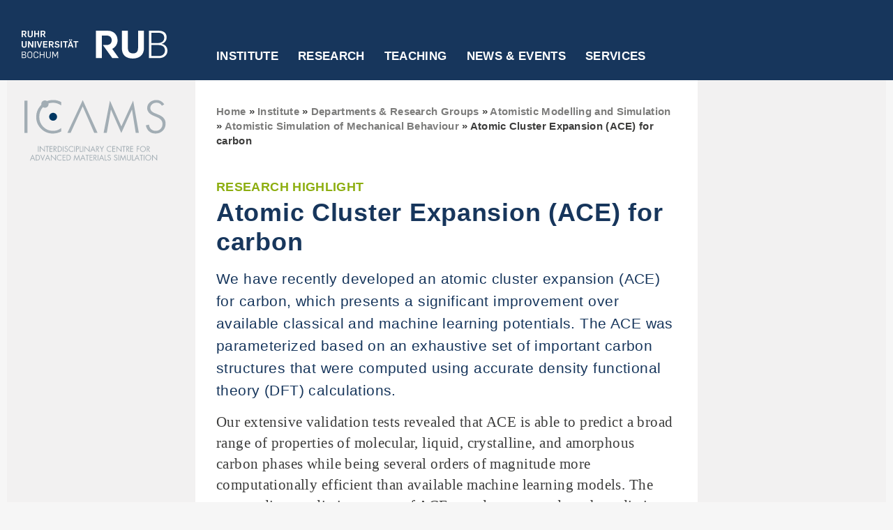

--- FILE ---
content_type: text/html; charset=UTF-8
request_url: https://www.icams.de/institute/departments-groups/atomistic-modelling-and-simulation/atomistic-simulation-of-mechanical-behaviour/atomic-cluster-expansion-ace-for-carbon/
body_size: 11891
content:
<!DOCTYPE html>
<html class="js" lang="de"><head>
<meta http-equiv="content-type" content="text/html; charset=UTF-8">
<style>
body {transition: opacity ease-in 0.2s; }
body[unresolved] {opacity: 0; display: block; overflow: hidden; position: relative; }
</style>
    <meta name="viewport" content="width = device-width, initial-scale = 1.0, maximum-scale = 10.0, user-scalable = yes">
    <meta http-equiv="X-UA-Compatible" content="IE=edge">

    <meta charset="utf-8">
    <title>Atomic Cluster Expansion (ACE) for carbon  &#8211;   ICAMS - Ruhr-Universität Bochum</title>
    <link rel="shortcut icon" href="https://www.icams.de/wp-content/themes/rubicams_free_fonts/images/favicon.ico" type="image/vnd.microsoft.icon">
    <link rel="shortcut icon" href="https://www.icams.de/wp-content/themes/rubicams_free_fonts/images/favicon.ico" type="image/x-icon">
    <link rel="apple-touch-icon" href="https://www.icams.de/wp-content/themes/rubicams_free_fonts/images/apple-touch-icon.png">
    <link rel="apple-touch-icon" sizes="57x57" href="https://www.icams.de/wp-content/themes/rubicams_free_fonts/images/apple-touch-icon-57x57.png">
    <link rel="apple-touch-icon" sizes="72x72" href="https://www.icams.de/wp-content/themes/rubicams_free_fonts/images/apple-touch-icon-72x72.png">
    <link rel="apple-touch-icon" sizes="76x76" href="https://www.icams.de/wp-content/themes/rubicams_free_fonts/images/apple-touch-icon-76x76.png">
    <link rel="apple-touch-icon" sizes="114x114" href="https://www.icams.de/wp-content/themes/rubicams_free_fonts/images/apple-touch-icon-114x114.png">
    <link rel="apple-touch-icon" sizes="120x120" href="https://www.icams.de/wp-content/themes/rubicams_free_fonts/images/apple-touch-icon-120x120.png">
    <link rel="apple-touch-icon" sizes="144x144" href="https://www.icams.de/wp-content/themes/rubicams_free_fonts/images/apple-touch-icon-144x144.png">
    <link rel="apple-touch-icon" sizes="152x152" href="https://www.icams.de/wp-content/themes/rubicams_free_fonts/images/apple-touch-icon-152x152.png">
    <link rel="apple-touch-icon" sizes="180x180" href="https://www.icams.de/wp-content/themes/rubicams_free_fonts/images/apple-touch-icon-180x180.png">
    <!-- <link rel="manifest" href="manifest.json"> -->

<meta name='robots' content='max-image-preview:large' />
<link rel="alternate" title="oEmbed (JSON)" type="application/json+oembed" href="https://www.icams.de/wp-json/oembed/1.0/embed?url=https%3A%2F%2Fwww.icams.de%2Finstitute%2Fdepartments-groups%2Fatomistic-modelling-and-simulation%2Fatomistic-simulation-of-mechanical-behaviour%2Fatomic-cluster-expansion-ace-for-carbon%2F" />
<link rel="alternate" title="oEmbed (XML)" type="text/xml+oembed" href="https://www.icams.de/wp-json/oembed/1.0/embed?url=https%3A%2F%2Fwww.icams.de%2Finstitute%2Fdepartments-groups%2Fatomistic-modelling-and-simulation%2Fatomistic-simulation-of-mechanical-behaviour%2Fatomic-cluster-expansion-ace-for-carbon%2F&#038;format=xml" />
<style id='wp-img-auto-sizes-contain-inline-css' type='text/css'>
img:is([sizes=auto i],[sizes^="auto," i]){contain-intrinsic-size:3000px 1500px}
/*# sourceURL=wp-img-auto-sizes-contain-inline-css */
</style>
<style id='wp-emoji-styles-inline-css' type='text/css'>

	img.wp-smiley, img.emoji {
		display: inline !important;
		border: none !important;
		box-shadow: none !important;
		height: 1em !important;
		width: 1em !important;
		margin: 0 0.07em !important;
		vertical-align: -0.1em !important;
		background: none !important;
		padding: 0 !important;
	}
/*# sourceURL=wp-emoji-styles-inline-css */
</style>
<style id='wp-block-library-inline-css' type='text/css'>
:root{--wp-block-synced-color:#7a00df;--wp-block-synced-color--rgb:122,0,223;--wp-bound-block-color:var(--wp-block-synced-color);--wp-editor-canvas-background:#ddd;--wp-admin-theme-color:#007cba;--wp-admin-theme-color--rgb:0,124,186;--wp-admin-theme-color-darker-10:#006ba1;--wp-admin-theme-color-darker-10--rgb:0,107,160.5;--wp-admin-theme-color-darker-20:#005a87;--wp-admin-theme-color-darker-20--rgb:0,90,135;--wp-admin-border-width-focus:2px}@media (min-resolution:192dpi){:root{--wp-admin-border-width-focus:1.5px}}.wp-element-button{cursor:pointer}:root .has-very-light-gray-background-color{background-color:#eee}:root .has-very-dark-gray-background-color{background-color:#313131}:root .has-very-light-gray-color{color:#eee}:root .has-very-dark-gray-color{color:#313131}:root .has-vivid-green-cyan-to-vivid-cyan-blue-gradient-background{background:linear-gradient(135deg,#00d084,#0693e3)}:root .has-purple-crush-gradient-background{background:linear-gradient(135deg,#34e2e4,#4721fb 50%,#ab1dfe)}:root .has-hazy-dawn-gradient-background{background:linear-gradient(135deg,#faaca8,#dad0ec)}:root .has-subdued-olive-gradient-background{background:linear-gradient(135deg,#fafae1,#67a671)}:root .has-atomic-cream-gradient-background{background:linear-gradient(135deg,#fdd79a,#004a59)}:root .has-nightshade-gradient-background{background:linear-gradient(135deg,#330968,#31cdcf)}:root .has-midnight-gradient-background{background:linear-gradient(135deg,#020381,#2874fc)}:root{--wp--preset--font-size--normal:16px;--wp--preset--font-size--huge:42px}.has-regular-font-size{font-size:1em}.has-larger-font-size{font-size:2.625em}.has-normal-font-size{font-size:var(--wp--preset--font-size--normal)}.has-huge-font-size{font-size:var(--wp--preset--font-size--huge)}.has-text-align-center{text-align:center}.has-text-align-left{text-align:left}.has-text-align-right{text-align:right}.has-fit-text{white-space:nowrap!important}#end-resizable-editor-section{display:none}.aligncenter{clear:both}.items-justified-left{justify-content:flex-start}.items-justified-center{justify-content:center}.items-justified-right{justify-content:flex-end}.items-justified-space-between{justify-content:space-between}.screen-reader-text{border:0;clip-path:inset(50%);height:1px;margin:-1px;overflow:hidden;padding:0;position:absolute;width:1px;word-wrap:normal!important}.screen-reader-text:focus{background-color:#ddd;clip-path:none;color:#444;display:block;font-size:1em;height:auto;left:5px;line-height:normal;padding:15px 23px 14px;text-decoration:none;top:5px;width:auto;z-index:100000}html :where(.has-border-color){border-style:solid}html :where([style*=border-top-color]){border-top-style:solid}html :where([style*=border-right-color]){border-right-style:solid}html :where([style*=border-bottom-color]){border-bottom-style:solid}html :where([style*=border-left-color]){border-left-style:solid}html :where([style*=border-width]){border-style:solid}html :where([style*=border-top-width]){border-top-style:solid}html :where([style*=border-right-width]){border-right-style:solid}html :where([style*=border-bottom-width]){border-bottom-style:solid}html :where([style*=border-left-width]){border-left-style:solid}html :where(img[class*=wp-image-]){height:auto;max-width:100%}:where(figure){margin:0 0 1em}html :where(.is-position-sticky){--wp-admin--admin-bar--position-offset:var(--wp-admin--admin-bar--height,0px)}@media screen and (max-width:600px){html :where(.is-position-sticky){--wp-admin--admin-bar--position-offset:0px}}

/*# sourceURL=wp-block-library-inline-css */
</style><style id='global-styles-inline-css' type='text/css'>
:root{--wp--preset--aspect-ratio--square: 1;--wp--preset--aspect-ratio--4-3: 4/3;--wp--preset--aspect-ratio--3-4: 3/4;--wp--preset--aspect-ratio--3-2: 3/2;--wp--preset--aspect-ratio--2-3: 2/3;--wp--preset--aspect-ratio--16-9: 16/9;--wp--preset--aspect-ratio--9-16: 9/16;--wp--preset--color--black: #000000;--wp--preset--color--cyan-bluish-gray: #abb8c3;--wp--preset--color--white: #ffffff;--wp--preset--color--pale-pink: #f78da7;--wp--preset--color--vivid-red: #cf2e2e;--wp--preset--color--luminous-vivid-orange: #ff6900;--wp--preset--color--luminous-vivid-amber: #fcb900;--wp--preset--color--light-green-cyan: #7bdcb5;--wp--preset--color--vivid-green-cyan: #00d084;--wp--preset--color--pale-cyan-blue: #8ed1fc;--wp--preset--color--vivid-cyan-blue: #0693e3;--wp--preset--color--vivid-purple: #9b51e0;--wp--preset--gradient--vivid-cyan-blue-to-vivid-purple: linear-gradient(135deg,rgb(6,147,227) 0%,rgb(155,81,224) 100%);--wp--preset--gradient--light-green-cyan-to-vivid-green-cyan: linear-gradient(135deg,rgb(122,220,180) 0%,rgb(0,208,130) 100%);--wp--preset--gradient--luminous-vivid-amber-to-luminous-vivid-orange: linear-gradient(135deg,rgb(252,185,0) 0%,rgb(255,105,0) 100%);--wp--preset--gradient--luminous-vivid-orange-to-vivid-red: linear-gradient(135deg,rgb(255,105,0) 0%,rgb(207,46,46) 100%);--wp--preset--gradient--very-light-gray-to-cyan-bluish-gray: linear-gradient(135deg,rgb(238,238,238) 0%,rgb(169,184,195) 100%);--wp--preset--gradient--cool-to-warm-spectrum: linear-gradient(135deg,rgb(74,234,220) 0%,rgb(151,120,209) 20%,rgb(207,42,186) 40%,rgb(238,44,130) 60%,rgb(251,105,98) 80%,rgb(254,248,76) 100%);--wp--preset--gradient--blush-light-purple: linear-gradient(135deg,rgb(255,206,236) 0%,rgb(152,150,240) 100%);--wp--preset--gradient--blush-bordeaux: linear-gradient(135deg,rgb(254,205,165) 0%,rgb(254,45,45) 50%,rgb(107,0,62) 100%);--wp--preset--gradient--luminous-dusk: linear-gradient(135deg,rgb(255,203,112) 0%,rgb(199,81,192) 50%,rgb(65,88,208) 100%);--wp--preset--gradient--pale-ocean: linear-gradient(135deg,rgb(255,245,203) 0%,rgb(182,227,212) 50%,rgb(51,167,181) 100%);--wp--preset--gradient--electric-grass: linear-gradient(135deg,rgb(202,248,128) 0%,rgb(113,206,126) 100%);--wp--preset--gradient--midnight: linear-gradient(135deg,rgb(2,3,129) 0%,rgb(40,116,252) 100%);--wp--preset--font-size--small: 13px;--wp--preset--font-size--medium: 20px;--wp--preset--font-size--large: 36px;--wp--preset--font-size--x-large: 42px;--wp--preset--spacing--20: 0.44rem;--wp--preset--spacing--30: 0.67rem;--wp--preset--spacing--40: 1rem;--wp--preset--spacing--50: 1.5rem;--wp--preset--spacing--60: 2.25rem;--wp--preset--spacing--70: 3.38rem;--wp--preset--spacing--80: 5.06rem;--wp--preset--shadow--natural: 6px 6px 9px rgba(0, 0, 0, 0.2);--wp--preset--shadow--deep: 12px 12px 50px rgba(0, 0, 0, 0.4);--wp--preset--shadow--sharp: 6px 6px 0px rgba(0, 0, 0, 0.2);--wp--preset--shadow--outlined: 6px 6px 0px -3px rgb(255, 255, 255), 6px 6px rgb(0, 0, 0);--wp--preset--shadow--crisp: 6px 6px 0px rgb(0, 0, 0);}:where(.is-layout-flex){gap: 0.5em;}:where(.is-layout-grid){gap: 0.5em;}body .is-layout-flex{display: flex;}.is-layout-flex{flex-wrap: wrap;align-items: center;}.is-layout-flex > :is(*, div){margin: 0;}body .is-layout-grid{display: grid;}.is-layout-grid > :is(*, div){margin: 0;}:where(.wp-block-columns.is-layout-flex){gap: 2em;}:where(.wp-block-columns.is-layout-grid){gap: 2em;}:where(.wp-block-post-template.is-layout-flex){gap: 1.25em;}:where(.wp-block-post-template.is-layout-grid){gap: 1.25em;}.has-black-color{color: var(--wp--preset--color--black) !important;}.has-cyan-bluish-gray-color{color: var(--wp--preset--color--cyan-bluish-gray) !important;}.has-white-color{color: var(--wp--preset--color--white) !important;}.has-pale-pink-color{color: var(--wp--preset--color--pale-pink) !important;}.has-vivid-red-color{color: var(--wp--preset--color--vivid-red) !important;}.has-luminous-vivid-orange-color{color: var(--wp--preset--color--luminous-vivid-orange) !important;}.has-luminous-vivid-amber-color{color: var(--wp--preset--color--luminous-vivid-amber) !important;}.has-light-green-cyan-color{color: var(--wp--preset--color--light-green-cyan) !important;}.has-vivid-green-cyan-color{color: var(--wp--preset--color--vivid-green-cyan) !important;}.has-pale-cyan-blue-color{color: var(--wp--preset--color--pale-cyan-blue) !important;}.has-vivid-cyan-blue-color{color: var(--wp--preset--color--vivid-cyan-blue) !important;}.has-vivid-purple-color{color: var(--wp--preset--color--vivid-purple) !important;}.has-black-background-color{background-color: var(--wp--preset--color--black) !important;}.has-cyan-bluish-gray-background-color{background-color: var(--wp--preset--color--cyan-bluish-gray) !important;}.has-white-background-color{background-color: var(--wp--preset--color--white) !important;}.has-pale-pink-background-color{background-color: var(--wp--preset--color--pale-pink) !important;}.has-vivid-red-background-color{background-color: var(--wp--preset--color--vivid-red) !important;}.has-luminous-vivid-orange-background-color{background-color: var(--wp--preset--color--luminous-vivid-orange) !important;}.has-luminous-vivid-amber-background-color{background-color: var(--wp--preset--color--luminous-vivid-amber) !important;}.has-light-green-cyan-background-color{background-color: var(--wp--preset--color--light-green-cyan) !important;}.has-vivid-green-cyan-background-color{background-color: var(--wp--preset--color--vivid-green-cyan) !important;}.has-pale-cyan-blue-background-color{background-color: var(--wp--preset--color--pale-cyan-blue) !important;}.has-vivid-cyan-blue-background-color{background-color: var(--wp--preset--color--vivid-cyan-blue) !important;}.has-vivid-purple-background-color{background-color: var(--wp--preset--color--vivid-purple) !important;}.has-black-border-color{border-color: var(--wp--preset--color--black) !important;}.has-cyan-bluish-gray-border-color{border-color: var(--wp--preset--color--cyan-bluish-gray) !important;}.has-white-border-color{border-color: var(--wp--preset--color--white) !important;}.has-pale-pink-border-color{border-color: var(--wp--preset--color--pale-pink) !important;}.has-vivid-red-border-color{border-color: var(--wp--preset--color--vivid-red) !important;}.has-luminous-vivid-orange-border-color{border-color: var(--wp--preset--color--luminous-vivid-orange) !important;}.has-luminous-vivid-amber-border-color{border-color: var(--wp--preset--color--luminous-vivid-amber) !important;}.has-light-green-cyan-border-color{border-color: var(--wp--preset--color--light-green-cyan) !important;}.has-vivid-green-cyan-border-color{border-color: var(--wp--preset--color--vivid-green-cyan) !important;}.has-pale-cyan-blue-border-color{border-color: var(--wp--preset--color--pale-cyan-blue) !important;}.has-vivid-cyan-blue-border-color{border-color: var(--wp--preset--color--vivid-cyan-blue) !important;}.has-vivid-purple-border-color{border-color: var(--wp--preset--color--vivid-purple) !important;}.has-vivid-cyan-blue-to-vivid-purple-gradient-background{background: var(--wp--preset--gradient--vivid-cyan-blue-to-vivid-purple) !important;}.has-light-green-cyan-to-vivid-green-cyan-gradient-background{background: var(--wp--preset--gradient--light-green-cyan-to-vivid-green-cyan) !important;}.has-luminous-vivid-amber-to-luminous-vivid-orange-gradient-background{background: var(--wp--preset--gradient--luminous-vivid-amber-to-luminous-vivid-orange) !important;}.has-luminous-vivid-orange-to-vivid-red-gradient-background{background: var(--wp--preset--gradient--luminous-vivid-orange-to-vivid-red) !important;}.has-very-light-gray-to-cyan-bluish-gray-gradient-background{background: var(--wp--preset--gradient--very-light-gray-to-cyan-bluish-gray) !important;}.has-cool-to-warm-spectrum-gradient-background{background: var(--wp--preset--gradient--cool-to-warm-spectrum) !important;}.has-blush-light-purple-gradient-background{background: var(--wp--preset--gradient--blush-light-purple) !important;}.has-blush-bordeaux-gradient-background{background: var(--wp--preset--gradient--blush-bordeaux) !important;}.has-luminous-dusk-gradient-background{background: var(--wp--preset--gradient--luminous-dusk) !important;}.has-pale-ocean-gradient-background{background: var(--wp--preset--gradient--pale-ocean) !important;}.has-electric-grass-gradient-background{background: var(--wp--preset--gradient--electric-grass) !important;}.has-midnight-gradient-background{background: var(--wp--preset--gradient--midnight) !important;}.has-small-font-size{font-size: var(--wp--preset--font-size--small) !important;}.has-medium-font-size{font-size: var(--wp--preset--font-size--medium) !important;}.has-large-font-size{font-size: var(--wp--preset--font-size--large) !important;}.has-x-large-font-size{font-size: var(--wp--preset--font-size--x-large) !important;}
/*# sourceURL=global-styles-inline-css */
</style>

<style id='classic-theme-styles-inline-css' type='text/css'>
/*! This file is auto-generated */
.wp-block-button__link{color:#fff;background-color:#32373c;border-radius:9999px;box-shadow:none;text-decoration:none;padding:calc(.667em + 2px) calc(1.333em + 2px);font-size:1.125em}.wp-block-file__button{background:#32373c;color:#fff;text-decoration:none}
/*# sourceURL=/wp-includes/css/classic-themes.min.css */
</style>
<link rel='stylesheet' id='style30-css' href='https://www.icams.de/wp-content/plugins/db-object/css/custom.css?v=1.0&#038;ver=6.9' type='text/css' media='all' />
<link rel='stylesheet' id='style31-css' href='https://www.icams.de/wp-content/plugins/db-object/css/pagination.css?v=1.1&#038;ver=6.9' type='text/css' media='all' />
<link rel='stylesheet' id='style3-css' href='https://www.icams.de/wp-content/themes/rubicams_free_fonts/css/css_dzSGzF4eL4jKnr7jRyNddJg8YFbsh4XX95lDN2VxRb8.css?ver=6.9' type='text/css' media='all' />
<link rel='stylesheet' id='style4-css' href='https://www.icams.de/wp-content/themes/rubicams_free_fonts/css/css_AzYzzw3GRR-CzRZV1y2IyOQNHaOHzWbafkFf1rKwRiM.css?v=1.51&#038;ver=6.9' type='text/css' media='all' />
<link rel='stylesheet' id='style6-css' href='https://www.icams.de/wp-content/themes/rubicams_free_fonts/css/css_ogbRNHZA6N---CiTyzAFV3lGlE2tFGB-eliV9nYFVPo.css?v=1.483&#038;ver=6.9' type='text/css' media='all' />
<link rel='stylesheet' id='style1-css' href='https://www.icams.de/wp-content/themes/rubicams_free_fonts/style.css?v=0.1&#038;ver=6.9' type='text/css' media='all' />
<script type="text/javascript" src="https://www.icams.de/wp-includes/js/jquery/jquery.min.js?ver=3.7.1" id="jquery-core-js"></script>
<script type="text/javascript" src="https://www.icams.de/wp-includes/js/jquery/jquery-migrate.min.js?ver=3.4.1" id="jquery-migrate-js"></script>
<script type="text/javascript" id="custom-js-extra">
/* <![CDATA[ */
var DBOBJECT_VARS = {"plugin_dir_url":"https://www.icams.de/wp-content/plugins/db-object/"};
//# sourceURL=custom-js-extra
/* ]]> */
</script>
<script type="text/javascript" src="https://www.icams.de/wp-content/plugins/db-object/js/custom.js?v=1.0&amp;ver=6.9" id="custom-js"></script>
<script type="text/javascript" src="https://www.icams.de/wp-content/plugins/db-object/js/pagination.js?v=1.1&amp;ver=6.9" id="pagination-js"></script>
<script type="text/javascript" src="https://www.icams.de/wp-content/themes/rubicams_free_fonts/js/jquery-1.js?ver=6.9" id="script2-js"></script>
<script type="text/javascript" src="https://www.icams.de/wp-content/themes/rubicams_free_fonts/js/jquery-extend-3.js?ver=6.9" id="script3-js"></script>
<script type="text/javascript" src="https://www.icams.de/wp-content/themes/rubicams_free_fonts/js/jquery-html-prefilter-3.js?ver=6.9" id="script4-js"></script>
<script type="text/javascript" src="https://www.icams.de/wp-content/themes/rubicams_free_fonts/js/jquery_003.js?ver=6.9" id="script5-js"></script>
<script type="text/javascript" src="https://www.icams.de/wp-content/themes/rubicams_free_fonts/js/jquery.js?ver=6.9" id="script7-js"></script>
<script type="text/javascript" src="https://www.icams.de/wp-content/themes/rubicams_free_fonts/js/matomo.js?ver=6.9" id="script9-js"></script>
<script type="text/javascript" src="https://www.icams.de/wp-content/themes/rubicams_free_fonts/js/jquery_002.js?ver=6.9" id="script12-js"></script>
<script type="text/javascript" src="https://www.icams.de/wp-content/themes/rubicams_free_fonts/js/flexslider-ini.js?v=1.02&amp;ver=6.9" id="script13-js"></script>
<script type="text/javascript" src="https://www.icams.de/wp-content/themes/rubicams_free_fonts/js/main.js?v=1.42&amp;ver=6.9" id="script16-js"></script>
<script type="text/javascript" src="https://www.icams.de/wp-content/themes/rubicams_free_fonts/js/rub.js?v=1.46&amp;ver=6.9" id="script17-js"></script>
<link rel="https://api.w.org/" href="https://www.icams.de/wp-json/" /><link rel="alternate" title="JSON" type="application/json" href="https://www.icams.de/wp-json/wp/v2/pages/2353" /><link rel="EditURI" type="application/rsd+xml" title="RSD" href="https://www.icams.de/xmlrpc.php?rsd" />
<meta name="generator" content="WordPress 6.9" />
<link rel="canonical" href="https://www.icams.de/institute/departments-groups/atomistic-modelling-and-simulation/atomistic-simulation-of-mechanical-behaviour/atomic-cluster-expansion-ace-for-carbon/" />
<link rel='shortlink' href='https://www.icams.de/?p=2353' />
</head>
<body class="html not-front not-logged-in no-sidebars page-node page-node- i18n-de section-web-cd role-anonymous-user web-cd-page">
  <div id="header-wrapper">
    
  <div id="header-inner-wrapper">
    <div id="header-left">
      <div id="header-left-inner">
        <a href="http://www.ruhr-uni-bochum.de/"><img class="rub-logo" src="https://www.icams.de/wp-content/themes/rubicams_free_fonts/images/rub-logo.svg" alt="Logo RUB"></a>
      </div>
    </div>

    <div id="header-center"><div class="region region-main-menu">
      <div id="block-mainmenublock" class="block block-rub-menu block-mainmenu-block">

          <div class="bar-menu">
          <a href="#" class="icon icon-bars" title="Open menu"></a>
          <a href="#" class="icon icon-cross" title="Close menu"></a>
          </div>

      <ul id="menu-top-navigation" class="menu main-menu main-menu--root"><li class="main-menu--root--item hasChildren "><a href="https://www.icams.de/institute/" target=>Institute</a><div class="main-menu--sub--wrap" style="height: auto;">
                          <div class="main-menu--sub--container">
                            <div class="wrap-container">
                              <div class="wrap"><ul class="main-menu--sub"><li class="main-menu--sub--group-item hasChildren main-menu--sub--group"><a href="https://www.icams.de/institute/icams/" target=>ICAMS</a><ul class="main-menu--sub-group"><li class="main-menu--sub--group-item "><a href="https://www.icams.de/institute/icams/mission/" target=>Mission</a></li><li class="main-menu--sub--group-item "><a href="https://www.icams.de/institute/icams/structure/" target=>Structure</a></li><li class="main-menu--sub--group-item "><a href="https://www.icams.de/institute/icams/members/" target=>Members</a></li><li class="main-menu--sub--group-item "><a href="https://www.icams.de/institute/icams/fellows/" target=>Fellows</a></li><li class="main-menu--sub--group-item "><a href="https://www.icams.de/institute/icams/scientific-reports/" target=>Scientific Reports</a></li></ul></li><li class="main-menu--sub--group-item hasChildren main-menu--sub--group"><a href="https://www.icams.de/institute/departments-groups/" target=>Departments &#038; Research Groups</a><ul class="main-menu--sub-group"><li class="main-menu--sub--group-item "><a href="https://www.icams.de/institute/departments-groups/atomistic-modelling-and-simulation/" target=>Atomistic Modelling and Simulation</a></li><li class="main-menu--sub--group-item "><a href="https://www.icams.de/institute/departments-groups/scale-bridging-thermodynamic-and-kinetic-simulation/" target=>Scale-Bridging Thermodynamic and Kinetic Simulation</a></li><li class="main-menu--sub--group-item "><a href="https://www.icams.de/institute/departments-groups/micromechanical-and-macroscopic-modelling/" target=>Micromechanical and Macroscopic Modelling</a></li><li class="main-menu--sub--group-item "><a href="https://www.icams.de/institute/departments-groups/artificial-intelligence/" target=>Artificial Intelligence for Integrated Material Science</a></li><li class="main-menu--sub--group-item "><a href="https://www.icams.de/institute/departments-groups/computational-design-of-functional-interfaces/" target=>Computational Design of Functional Interfaces</a></li><li class="main-menu--sub--group-item "><a href="https://www.icams.de/institute/departments-groups/scale-bridging-simulation-of-functional-composites/" target=>Scale-Bridging Simulation of Functional Composites</a></li><li class="main-menu--sub--group-item "><a href="https://www.icams.de/institute/departments-groups/materials-informatics-and-data-science/" target=>Materials Informatics and Data Science</a></li><li class="main-menu--sub--group-item "><a href="https://www.icams.de/institute/departments-groups/high-performance-computing-in-materials-science/" target=>High-Performance Computing in Materials Science</a></li></ul></li><li class="main-menu--sub--group-item hasChildren main-menu--sub--group"><a href="https://www.icams.de/institute/central-services/" target=>Central Services</a><ul class="main-menu--sub-group"><li class="main-menu--sub--group-item "><a href="https://www.icams.de/institute/central-services/coordination-office/" target=>Coordination Office</a></li><li class="main-menu--sub--group-item "><a href="https://www.icams.de/institute/central-services/it/" target=>IT</a></li></ul></li></ul></div>
            <button class="button button--close icon icon-cross" type="close"><span>Schließen</span></button>
          </div></div></div></li><li class="main-menu--root--item hasChildren "><a href="https://www.icams.de/research/" target=>Research</a><div class="main-menu--sub--wrap" style="height: auto;">
                          <div class="main-menu--sub--container">
                            <div class="wrap-container">
                              <div class="wrap"><ul class="main-menu--sub"><li class="main-menu--sub--group-item main-menu--sub--group"><a href="https://www.icams.de/research/" target=>Overview</a></li><li class="main-menu--sub--group-item main-menu--sub--group"><a href="https://www.icams.de/research/publications/" target=>Publications</a></li><li class="main-menu--sub--group-item main-menu--sub--group"><a href="https://www.icams.de/research/software/" target=>Software and Data</a></li><li class="main-menu--sub--group-item main-menu--sub--group"><a href="https://www.icams.de/research/collaborative-research/" target=>Collaborative research</a></li><li class="main-menu--sub--group-item main-menu--sub--group"><a href="https://www.icams.de/research/research-networks/" target=>Research networks</a></li><li class="main-menu--sub--group-item main-menu--sub--group"><a href="https://www.icams.de/research/young-enterprises/" target=>Young enterprises</a></li></ul></div>
            <button class="button button--close icon icon-cross" type="close"><span>Schließen</span></button>
          </div></div></div></li><li class="main-menu--root--item hasChildren "><a href="https://www.icams.de/teaching/" target=>Teaching</a><div class="main-menu--sub--wrap" style="height: auto;">
                          <div class="main-menu--sub--container">
                            <div class="wrap-container">
                              <div class="wrap"><ul class="main-menu--sub"><li class="main-menu--sub--group-item main-menu--sub--group"><a href="https://www.icams.de/teaching/" target=>Overview</a></li><li class="main-menu--sub--group-item main-menu--sub--group"><a href="https://www.mawi.rub.de/" target=_blank>Materialwissenschaft B.Sc.</a></li><li class="main-menu--sub--group-item main-menu--sub--group"><a href="https://mss.rub.de/" target=_blank>Materials Science and Simulation M.Sc.</a></li><li class="main-menu--sub--group-item main-menu--sub--group"><a href="https://www.icams.de/teaching/icams-graduate-school/" target=>ICAMS Graduate School</a></li><li class="main-menu--sub--group-item main-menu--sub--group"><a href="https://www.icams.de/teaching/student-projects/" target=>Student Projects</a></li></ul></div>
            <button class="button button--close icon icon-cross" type="close"><span>Schließen</span></button>
          </div></div></div></li><li class="main-menu--root--item hasChildren "><a href="https://www.icams.de/news-events/" target=>News &#038; Events</a><div class="main-menu--sub--wrap" style="height: auto;">
                          <div class="main-menu--sub--container">
                            <div class="wrap-container">
                              <div class="wrap"><ul class="main-menu--sub"><li class="main-menu--sub--group-item main-menu--sub--group"><a href="https://www.icams.de/news-events/" target=>Overview</a></li><li class="main-menu--sub--group-item main-menu--sub--group"><a href="https://www.icams.de/news-events/news/" target=>News</a></li><li class="main-menu--sub--group-item main-menu--sub--group"><a href="https://www.icams.de/news-events/events/" target=>Seminars and Workshops</a></li><li class="main-menu--sub--group-item main-menu--sub--group"><a href="https://www.icams.de/news-events/conferences/" target=>Conferences</a></li></ul></div>
            <button class="button button--close icon icon-cross" type="close"><span>Schließen</span></button>
          </div></div></div></li><li class="main-menu--root--item hasChildren "><a href="https://www.icams.de/services/" target=>Services</a><div class="main-menu--sub--wrap" style="height: auto;">
                          <div class="main-menu--sub--container">
                            <div class="wrap-container">
                              <div class="wrap"><ul class="main-menu--sub"><li class="main-menu--sub--group-item main-menu--sub--group"><a href="https://www.icams.de/services/" target=>Overview</a></li><li class="main-menu--sub--group-item main-menu--sub--group"><a href="https://www.icams.de/services/contact/" target=>Contact</a></li><li class="main-menu--sub--group-item main-menu--sub--group"><a href="https://www.icams.de/services/open-positions/" target=>Open positions</a></li><li class="main-menu--sub--group-item main-menu--sub--group"><a href="https://www.icams.de/services/travel-information/" target=>Travel information</a></li></li></ul></div>
            <button class="button button--close icon icon-cross" type="close"><span>Schließen</span></button>
          </div></div></div></li></ul>
      </div>
    </div></div>

      <div id="header-right">
        &nbsp;
      </div>

      <div class="clear"></div>
    </div>


  </div>

  <div id="nav-bg"></div>
  <div id="subnav-bg"></div>
  <div id="meta-menu-wrapper">
    <div id="sub-menu-and-content-wrapper">
      <noscript>
      &lt;div id="no-script-wrapper"&gt;
        &lt;div id="no-script-inner"&gt;
          &lt;span&gt;Um diese Webseite vollumfänglich nutzen zu können, benötigen Sie JavaScript.&lt;/span&gt;&lt;br /&gt;
          &lt;a href="http://www.enable-javascript.com/de/" target="_blank"&gt;Hier finden Sie eine Anleitung, wie Sie JavaScript in Ihrem Browser einschalten.&lt;/a&gt;
        &lt;/div&gt;
      &lt;/div&gt;
    </noscript>
    <!-- Site Logo for Mobile View -->
            <div id="mobile-site-logo" class="published-wrapper">
          <figure class="wp-block-image size-full"><a href="https://www.icams.de/" class="custom-logo-link" rel="home"><img src="https://www.icams.de/wp-content/uploads/2022/11/ICAMS-logo_rubblau-ohne-rand.svg" class="custom-logo" alt="ICAMS" decoding="async" /></a></figure>
        </div>
        <!-- Sub Menue -->
    <div id="sub-menu">
      <div id="sub-menu-inner">

        <div id="wcd-logo-menu-wrapper">
          <!-- <img id="wcd-logo-menu" src="index-Dateien/muk-online-logo.jpg" alt="Logo"> -->
          <a href="https://www.icams.de/" class="custom-logo-link" rel="home"><img src="https://www.icams.de/wp-content/uploads/2022/11/ICAMS-logo_rubblau-ohne-rand.svg" class="custom-logo" alt="ICAMS" decoding="async" /></a>        </div>

        <div id="menu-button">MENÜ</div>

        <ul class="menu rub-startseite">
          <li class="menu__item is-leaf leaf"><div class="menu__link separator"><div class="menu-separator-inner"></div></div></li>
          <li class="menu__item is-leaf leaf" id="rub-star-item"><a href="http://www.rub.de" class="menu__link">RUB-STARTSEITE</a></li>
          <li class="menu__item is-leaf leaf"><div class="menu__link separator"><div class="menu-separator-inner"></div></div></li>
        </ul>

        <!-- <div id="menu-button"> -->
          <ul id="menu-top-navigation-1" class="menu rub-startseite"><li class="main-menu--root--item mobile hasChildren "><a href="https://www.icams.de/institute/" target=>Institute</a><ul class="depth-0"><li class=""><a href="https://www.icams.de/institute/icams/" target=>ICAMS</a></li><li class=""><a href="https://www.icams.de/institute/departments-groups/" target=>Departments &#038; Research Groups</a></li><li class=""><a href="https://www.icams.de/institute/central-services/" target=>Central Services</a></li><li class="menu__item is-leaf leaf"><div class="menu__link separator"><div class="menu-separator-inner"></div></div></li></ul></li><li class="main-menu--root--item mobile hasChildren "><a href="https://www.icams.de/research/" target=>Research</a><ul class="depth-0"><li class=""><a href="https://www.icams.de/research/" target=>Overview</a></li><li class=""><a href="https://www.icams.de/research/publications/" target=>Publications</a></li><li class=""><a href="https://www.icams.de/research/software/" target=>Software and Data</a></li><li class=""><a href="https://www.icams.de/research/collaborative-research/" target=>Collaborative research</a></li><li class=""><a href="https://www.icams.de/research/research-networks/" target=>Research networks</a></li><li class=""><a href="https://www.icams.de/research/young-enterprises/" target=>Young enterprises</a></li><li class="menu__item is-leaf leaf"><div class="menu__link separator"><div class="menu-separator-inner"></div></div></li></ul></li><li class="main-menu--root--item mobile hasChildren "><a href="https://www.icams.de/teaching/" target=>Teaching</a><ul class="depth-0"><li class=""><a href="https://www.icams.de/teaching/" target=>Overview</a></li><li class=""><a href="https://www.mawi.rub.de/" target=_blank>Materialwissenschaft B.Sc.</a></li><li class=""><a href="https://mss.rub.de/" target=_blank>Materials Science and Simulation M.Sc.</a></li><li class=""><a href="https://www.icams.de/teaching/icams-graduate-school/" target=>ICAMS Graduate School</a></li><li class=""><a href="https://www.icams.de/teaching/student-projects/" target=>Student Projects</a></li><li class="menu__item is-leaf leaf"><div class="menu__link separator"><div class="menu-separator-inner"></div></div></li></ul></li><li class="main-menu--root--item mobile hasChildren "><a href="https://www.icams.de/news-events/" target=>News &#038; Events</a><ul class="depth-0"><li class=""><a href="https://www.icams.de/news-events/" target=>Overview</a></li><li class=""><a href="https://www.icams.de/news-events/news/" target=>News</a></li><li class=""><a href="https://www.icams.de/news-events/events/" target=>Seminars and Workshops</a></li><li class=""><a href="https://www.icams.de/news-events/conferences/" target=>Conferences</a></li><li class="menu__item is-leaf leaf"><div class="menu__link separator"><div class="menu-separator-inner"></div></div></li></ul></li><li class="main-menu--root--item mobile hasChildren "><a href="https://www.icams.de/services/" target=>Services</a><ul class="depth-0"><li class=""><a href="https://www.icams.de/services/" target=>Overview</a></li><li class=""><a href="https://www.icams.de/services/contact/" target=>Contact</a></li><li class=""><a href="https://www.icams.de/services/open-positions/" target=>Open positions</a></li><li class=""><a href="https://www.icams.de/services/travel-information/" target=>Travel information</a></li><li class="menu__item is-leaf leaf"><div class="menu__link separator"><div class="menu-separator-inner"></div></div></li></ul></li></ul>        <!-- </div> -->

        <div class="region region-sub-menu">
          <div id="block-menu-menu-beispielmen-" class="block block-menu first last odd" role="navigation">



          <ul class="menu">
                      </ul>
        </div>
      </div>

        <a id="subnav-arrow" href="#"></a>
      </div>
    </div>

    <!-- Content -->
    <div id="content">
      <div id="content-inner">
<script type="text/javascript">
jQuery("body").addClass("node-type-standard");
</script>
 <div id="sender">
    <div id="sender-inner"><nav class="breadcrumb"><a href="https://www.icams.de">Home</a> &raquo; <a href="https://www.icams.de/institute/">Institute</a> &raquo; <a href="https://www.icams.de/institute/departments-groups/">Departments &#038; Research Groups</a> &raquo; <a href="https://www.icams.de/institute/departments-groups/atomistic-modelling-and-simulation/">Atomistic Modelling and Simulation</a> &raquo; <a href="https://www.icams.de/institute/departments-groups/atomistic-modelling-and-simulation/atomistic-simulation-of-mechanical-behaviour/">Atomistic Simulation of Mechanical Behaviour</a> &raquo; <span class="current-page">Atomic Cluster Expansion (ACE) for carbon</span></nav></div>
 </div>
 <div id="messages-wrapper"> </div>
 <h1>Just another WordPress site - Ruhr-Universität Bochum</h1>
 <a id="main-content"></a>

     <div class="ds-2col node node-standard view-mode-full clearfix web-cd-page node-5934">
      <div class="group-left">
         <!-- <div class="group-left-inner web-cd"> --><div class="group-left-inner">
           <div class="content-inner-inner-wrapper">

<!--Dachzeile (grüner Titel)-->
<div class="field-std-dachzeile">
	<div class="field-items">
		<div class="field-item even">Research Highlight</div>
	</div>
</div>
<!--Head-Line-->
<h2 class="field-std-headline">Atomic Cluster Expansion (ACE) for carbon</h2>
<!--Teaser Text-->
<div class="field-std-teaser">
	<p>We have recently developed an atomic cluster expansion (ACE) for carbon, which presents a significant improvement over available classical and machine learning potentials. The ACE was parameterized based on an exhaustive set of important carbon structures that were computed using accurate density functional theory (DFT) calculations.</p>
</div>

<!--Text Inhalt-->
<div class="field-std-text">
<p>Our extensive validation tests revealed that ACE is able to predict a broad range of properties of molecular, liquid, crystalline, and amorphous carbon phases while being several orders of magnitude more computationally efficient than available machine learning models.
The outstanding predictive power of ACE was demonstrated on three distinct applications: a brittle crack propagation in diamond, an evolution of amorphous carbon structures at different densities and quench rates, and nucleation and growth of fullerene clusters under high pressure and temperature conditions.</p>

<div class="flex infobox-wrapper eingeklappt">
			<div class="infobox-header">
			<a class="infobox-open" href="#">Figure 1</a>
			</div>
			<div class="infobox-text">
			<a class="infobox-close" href="#"></a>
<div class="field-std-bild-artikel">
<!-- Bild-->
	<a href="https://www.icams.de/wp-content/uploads/2023/03/fig-1.jpg" target="_blank" rel="noopener">
		<img decoding="async" src="https://www.icams.de/wp-content/uploads/2023/03/fig-1.jpg"/></a>
			</div>
<!-- Bildunterschrift-->
<div class="bildzeile-wrapper">
		<div class="bildzeile-text">
		<span class="bildzeile-text-inner">Visualisations of the training dataset in terms of energy per atom with respect to the nearest interatomic distance within each structure (left) and the distribution of cohesive energies (right).</span></div>
			<span class="bildzeile-copyright">ICAMS, RUB</span>
		</div>
	</div>
</div>
<!--Absatz-->

<p>The key ingredient of constructing any ACE model is an accurate and consistent reference dataset that covers a large part of the phase space of atomic configurations. Such a dataset consists of a series of atomic structures and their corresponding energies, forces, and stresses, and is typically evaluated using electronic structure methods like DFT. In the case of carbon, several peculiarities exist related to its diverse chemical bonding. The visualization of the training data used for the construction of our carbon ACE parametrization is provided in Fig. 1. The dataset encompasses more than seventeen thousand structures that were chosen to sample a broad range of atomic configurations for carbon to ensure both accuracy and transferability.</p>

<p>We simulated semi-infinite cracks with periodic boundary conditions applied along the crack front. The atomic configurations were generated by applying a given stress intensity factor KI to model the asymptotic crack tip region according to linear elastic fracture mechanics. Depending on the magnitude of the applied stress, the crack either tends to heal or to propagate during the simulation. Our simulations show that below the critical loading, all models predict the crack to close along the crack plane. However, ACE is the only model that sustains brittle cleavage when the loading exceeds the critical value of about 4.2 MPa m1/2, which is in good agreement with experimental observations. In contrast, both GAP20 and PANNA models show local structural transformations into graphitic structures, which lead to blunting the crack tip, as displayed in Fig. 2.</p>

<div class="flex infobox-wrapper eingeklappt">
			<div class="infobox-header">
			<a class="infobox-open" href="#">Figure 2</a>
			</div>
			<div class="infobox-text">
			<a class="infobox-close" href="#"></a>
<div class="field-std-bild-artikel">
<!-- Bild-->
		<a href="https://www.icams.de/wp-content/uploads/2023/03/fig-2.jpg" target="_blank" rel="noopener">
			<img decoding="async" src="https://www.icams.de/wp-content/uploads/2023/03/fig-2.jpg"/></a>
			</div>
<!-- Bildunterschrift-->
<div class="bildzeile-wrapper">
		<div class="bildzeile-text">
		<span class="bildzeile-text-inner">Visualisations of the training dataset in terms of energy per atom with respect to the nearest interatomic distance within each structure (left) and the distribution of cohesive energies (right).</span></div>
			<span class="bildzeile-copyright">ICAMS, RUB</span>
		</div>
	</div>
</div>
<!-- Bild
<div class="field-std-bild-artikel">
    <img decoding="async" src="https://www.icams.de/wp-content/uploads/2023/03/fig-2.jpg"></div>
<!-- Bildunterschrift
<div class="field-bildzeile-custom-">
<div class="bildzeile-wrapper">
<div class="bildzeile-text">
          <span class="bildzeile-text-inner">Snapshots of crack configurations above the critical loading predicted by different models. The blue and green coloured atoms correspond to the sp3 and sp2 bonding, respectively. GAP20 and PANNA show local structural transformations into graphitic structures at the crack tip while ACE maintains a brittle cleavage.</span></div>
<span class="bildzeile-copyright">ICAMS, RUB</span></div>
-->

<p>The great variability of amorphous carbon (a-C) networks, governed by competing sp, sp2 and sp3 hybridizations, poses another difficult challenge for atomistic simulations, and marked differences exist in the predictions of structural and physical properties of a-C systems from different atomistic models. We studied the properties of bulk a-C samples using large-scale molecular dynamics (MD) simulations. The samples with densities ranging from 1.8 (low-density nanoporous structures) to 3.5 (diamond-like a-C) g/cm3 were prepared using three different quench rates. Snapshots of representative structures are shown in Fig. 3.</p>

<p>Samples generated with the fast quench rate exhibit uniformly disordered structures that differ mainly in the fraction of the sp2 and sp3 bonded atoms. However, at the slow cooling rate, which was only possible to achieve due to the outstanding ACE efficiency, we observe an occurrence of more ordered structures with clearly separated sp2 and sp3 regions. For the lower densities, slow quenching leads to extended graphitic sheets with fewer defects. Hence, our simulations demonstrate for the first time a clear influence of the quench rate on the a-C morphology with a non-classical potential.</p>

<p>In summary, our carbon ACE opens new possibilities for structural modelling of carbon at the atomic scale. It not only describes the fundamental properties of carbon allotropes with DFT accuracy but is also able to maintain this accuracy in large-scale simulations. If necessary, the ACE accuracy and transferability can be further improved systematically, either by tailoring the training dataset for the required application or by extending the ACE basis. Finally, the elemental ACE models can be readily extended or combined to address multicomponent systems, such as hydrocarbon systems or transition metal carbides.</p>

<div class="flex infobox-wrapper eingeklappt">
			<div class="infobox-header">
			<a class="infobox-open" href="#">Figure 3</a>
			</div>
			<div class="infobox-text">
			<a class="infobox-close" href="#"></a>
<div class="field-std-bild-artikel">
<!-- Bild-->
		<a href="https://www.icams.de/wp-content/uploads/2023/03/fig-3_2.jpg" target="_blank" rel="noopener">
			<img decoding="async" src="https://www.icams.de/wp-content/uploads/2023/03/fig-3_2.jpg"/></a>
			</div>
<!-- Bildunterschrift-->
<div class="bildzeile-wrapper">
			<div class="bildzeile-text">
			<span class="bildzeile-text-inner">Visualisations of the training dataset in terms of energy per atom with respect to the nearest interatomic distance within each structure (left) and the distribution of cohesive energies (right).</span></div>
				<span class="bildzeile-copyright">ICAMS, RUB</span>

				</div>
			</div>
		</div>
	</div>
</div></div><!-- group-left-inner web-cd -->
       </div> <!-- group-left -->
      <div class="group-right">
        <div class="group-right-inner">
          <!-- <div class="field-test">
            <div class="published-wrapper"> -->
                          <!-- </div>
          </div> -->
        </div>
      </div> <!-- group-right -->
      </div> <!-- ds-2col node node-standard view-mode-full clearfix web-cd-page node-5934 -->

        </div> <!-- content-inner -->
      </div><!-- content -->
    <div class="clear"></div>
  </div><!-- sub-menu-and-content-wrapper -->
</div> <!-- meta-menu-wrapper -->
<div id="pre-footer-wrapper"></div>
<div id="footer-wrapper">
  <div id="footer-inner-wrapper">
    <div id="footer-left">
      <div id="footer-left-inner">
        <a href="http://www.ruhr-uni-bochum.de/"><img class="rub-logo" src="https://www.icams.de/wp-content/themes/rubicams_free_fonts/images/rub-logo.svg" alt="Logo RUB"></a>

        <div class="footer-text impressum impressum-logo">
          <ul id="menu-footer-navigation" class="menu-footer"><li id="menu-item-1010" class="menu-item menu-item-type-post_type menu-item-object-page menu-item-1010"><a href="https://www.icams.de/services/open-positions/">Open positions</a></li>
<li id="menu-item-1020" class="menu-item menu-item-type-post_type menu-item-object-page menu-item-1020"><a href="https://www.icams.de/services/travel-information/">Travel information</a></li>
<li id="menu-item-43" class="menu-item menu-item-type-post_type menu-item-object-page menu-item-43"><a href="https://www.icams.de/imprint/">Imprint</a></li>
<li id="menu-item-2568" class="menu-item menu-item-type-post_type menu-item-object-page menu-item-privacy-policy menu-item-2568"><a rel="privacy-policy" href="https://www.icams.de/privacy-policy/">Privacy Policy</a></li>
<li id="menu-item-1144" class="menu-item menu-item-type-post_type menu-item-object-page menu-item-1144"><a href="https://www.icams.de/sitemap/">Sitemap</a></li>
</ul>        </div>

      </div>
    </div>

    <div id="footer-right">
      <div id="footer-right-inner">

        <div class="footer-text left">
          <div><strong>Ruhr-Universität Bochum</strong></div>
          Universitätsstraße 150<br>
          44801 Bochum<br><br>
        </div>

        <div class="footer-text center-left">
        <ul id="menu-footer-navigation-1" class="menu"><li class="menu-item menu-item-type-post_type menu-item-object-page menu-item-1010"><a href="https://www.icams.de/services/open-positions/">Open positions</a></li>
<li class="menu-item menu-item-type-post_type menu-item-object-page menu-item-1020"><a href="https://www.icams.de/services/travel-information/">Travel information</a></li>
<li class="menu-item menu-item-type-post_type menu-item-object-page menu-item-43"><a href="https://www.icams.de/imprint/">Imprint</a></li>
<li class="menu-item menu-item-type-post_type menu-item-object-page menu-item-privacy-policy menu-item-2568"><a rel="privacy-policy" href="https://www.icams.de/privacy-policy/">Privacy Policy</a></li>
<li class="menu-item menu-item-type-post_type menu-item-object-page menu-item-1144"><a href="https://www.icams.de/sitemap/">Sitemap</a></li>
</ul>        </div>


        <div class="footer-text center-right">
                  </div>
        <div class="footer-text right">
          <div class="right-inner">
            <a href="#" id="button-to-top">Seitenanfang <span class="arrow-up"></span></a>
            <a href="#" id="button-contrast" class="shown">Kontrast <span class="arrow-up">N</span></a>
          </div>
        </div>
      </div>
    </div>

    <div class="clear"></div>
    <!-- Social Links mobile -->
    <div class="footer-text social">
          </div>
  </div>
</div>
<script type="speculationrules">
{"prefetch":[{"source":"document","where":{"and":[{"href_matches":"/*"},{"not":{"href_matches":["/wp-*.php","/wp-admin/*","/wp-content/uploads/*","/wp-content/*","/wp-content/plugins/*","/wp-content/themes/rubicams_free_fonts/*","/*\\?(.+)"]}},{"not":{"selector_matches":"a[rel~=\"nofollow\"]"}},{"not":{"selector_matches":".no-prefetch, .no-prefetch a"}}]},"eagerness":"conservative"}]}
</script>
<script id="wp-emoji-settings" type="application/json">
{"baseUrl":"https://s.w.org/images/core/emoji/17.0.2/72x72/","ext":".png","svgUrl":"https://s.w.org/images/core/emoji/17.0.2/svg/","svgExt":".svg","source":{"concatemoji":"https://www.icams.de/wp-includes/js/wp-emoji-release.min.js?ver=6.9"}}
</script>
<script type="module">
/* <![CDATA[ */
/*! This file is auto-generated */
const a=JSON.parse(document.getElementById("wp-emoji-settings").textContent),o=(window._wpemojiSettings=a,"wpEmojiSettingsSupports"),s=["flag","emoji"];function i(e){try{var t={supportTests:e,timestamp:(new Date).valueOf()};sessionStorage.setItem(o,JSON.stringify(t))}catch(e){}}function c(e,t,n){e.clearRect(0,0,e.canvas.width,e.canvas.height),e.fillText(t,0,0);t=new Uint32Array(e.getImageData(0,0,e.canvas.width,e.canvas.height).data);e.clearRect(0,0,e.canvas.width,e.canvas.height),e.fillText(n,0,0);const a=new Uint32Array(e.getImageData(0,0,e.canvas.width,e.canvas.height).data);return t.every((e,t)=>e===a[t])}function p(e,t){e.clearRect(0,0,e.canvas.width,e.canvas.height),e.fillText(t,0,0);var n=e.getImageData(16,16,1,1);for(let e=0;e<n.data.length;e++)if(0!==n.data[e])return!1;return!0}function u(e,t,n,a){switch(t){case"flag":return n(e,"\ud83c\udff3\ufe0f\u200d\u26a7\ufe0f","\ud83c\udff3\ufe0f\u200b\u26a7\ufe0f")?!1:!n(e,"\ud83c\udde8\ud83c\uddf6","\ud83c\udde8\u200b\ud83c\uddf6")&&!n(e,"\ud83c\udff4\udb40\udc67\udb40\udc62\udb40\udc65\udb40\udc6e\udb40\udc67\udb40\udc7f","\ud83c\udff4\u200b\udb40\udc67\u200b\udb40\udc62\u200b\udb40\udc65\u200b\udb40\udc6e\u200b\udb40\udc67\u200b\udb40\udc7f");case"emoji":return!a(e,"\ud83e\u1fac8")}return!1}function f(e,t,n,a){let r;const o=(r="undefined"!=typeof WorkerGlobalScope&&self instanceof WorkerGlobalScope?new OffscreenCanvas(300,150):document.createElement("canvas")).getContext("2d",{willReadFrequently:!0}),s=(o.textBaseline="top",o.font="600 32px Arial",{});return e.forEach(e=>{s[e]=t(o,e,n,a)}),s}function r(e){var t=document.createElement("script");t.src=e,t.defer=!0,document.head.appendChild(t)}a.supports={everything:!0,everythingExceptFlag:!0},new Promise(t=>{let n=function(){try{var e=JSON.parse(sessionStorage.getItem(o));if("object"==typeof e&&"number"==typeof e.timestamp&&(new Date).valueOf()<e.timestamp+604800&&"object"==typeof e.supportTests)return e.supportTests}catch(e){}return null}();if(!n){if("undefined"!=typeof Worker&&"undefined"!=typeof OffscreenCanvas&&"undefined"!=typeof URL&&URL.createObjectURL&&"undefined"!=typeof Blob)try{var e="postMessage("+f.toString()+"("+[JSON.stringify(s),u.toString(),c.toString(),p.toString()].join(",")+"));",a=new Blob([e],{type:"text/javascript"});const r=new Worker(URL.createObjectURL(a),{name:"wpTestEmojiSupports"});return void(r.onmessage=e=>{i(n=e.data),r.terminate(),t(n)})}catch(e){}i(n=f(s,u,c,p))}t(n)}).then(e=>{for(const n in e)a.supports[n]=e[n],a.supports.everything=a.supports.everything&&a.supports[n],"flag"!==n&&(a.supports.everythingExceptFlag=a.supports.everythingExceptFlag&&a.supports[n]);var t;a.supports.everythingExceptFlag=a.supports.everythingExceptFlag&&!a.supports.flag,a.supports.everything||((t=a.source||{}).concatemoji?r(t.concatemoji):t.wpemoji&&t.twemoji&&(r(t.twemoji),r(t.wpemoji)))});
//# sourceURL=https://www.icams.de/wp-includes/js/wp-emoji-loader.min.js
/* ]]> */
</script>
<!-- Matomo -->
<!--<script type="text/javascript">
  var _paq = window._paq || [];
  /* tracker methods like "setCustomDimension" should be called before
"trackPageView" */
  _paq.push(["setDocumentTitle", document.domain + "/" + document.title]);
  _paq.push(["setCookieDomain", "mss.rub.de"]);
  _paq.push(['trackPageView']);
  _paq.push(['enableLinkTracking']);
  (function() {
    var u="//matomo.rub.de/";
    _paq.push(['setTrackerUrl', u+'matomo.php']);
    _paq.push(['setSiteId', '69']);
    var d=document, g=d.createElement('script'),
s=d.getElementsByTagName('script')[0];
    g.type='text/javascript'; g.async=true; g.defer=true;
g.src=u+'matomo.js'; s.parentNode.insertBefore(g,s);
  })();
</script>-->
<!-- End Matomo Code -->
</body>
</html>
